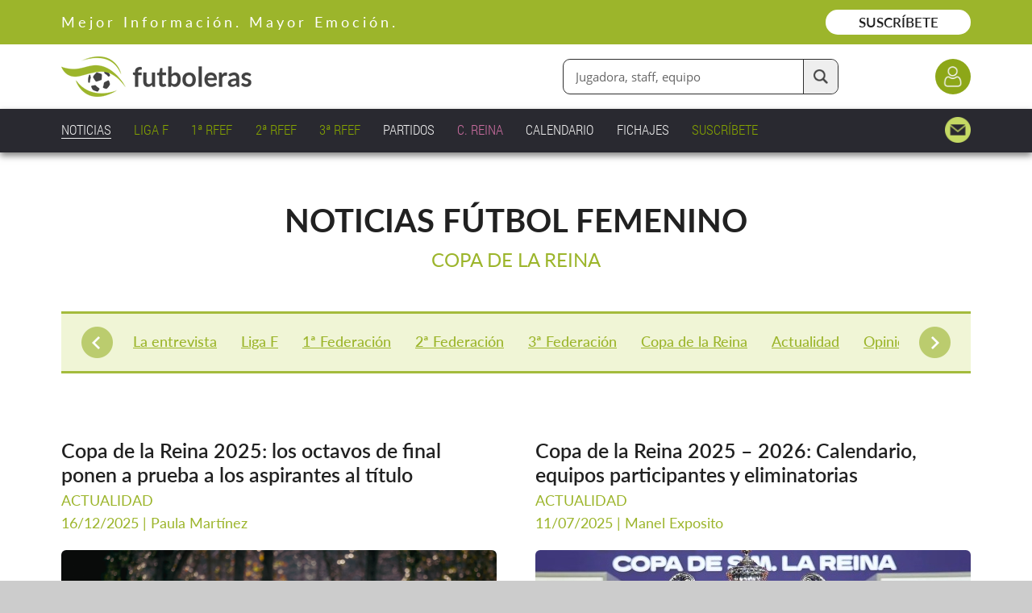

--- FILE ---
content_type: text/html;charset=UTF-8
request_url: https://www.futboleras.es/noticias-futbol-femenino.html?cf=copa-de-la-reina
body_size: 12376
content:
<!doctype html><html lang='es'><head><title>Noticias - Futboleras</title><meta http-equiv='Content-Type' content='text/html; charset=UTF-8'/><meta name='viewport' content='width=device-width'/><meta name='Description' content='Noticias, reportajes y entrevistas de fútbol femenino.'/><meta name='Keywords' content='Futboleras'/><meta name='Robots' content='index, follow'/><meta name='Vary' content='User-Agent'/><meta name='format-detection' content='telephone=no'/><meta property='og:title' content='Noticias - Futboleras'><meta property='og:description' content='Noticias, reportajes y entrevistas de fútbol femenino.'><meta property='og:type' content='website'><meta property='og:image' content='https://www.futboleras.es/images/shareLogo.jpg'><meta property='og:url' content='https://www.futboleras.es/noticias-futbol-femenino.html?cf=copa-de-la-reina'><meta name='google-site-verification' content='qtsqHSDj0-WYi5su_uQMFti6bUbAPbKhpzoHy861oFI'/><script data-ad-client='ca-pub-8157768124987212' async src='https://pagead2.googlesyndication.com/pagead/js/adsbygoogle.js'></script><script async src='https://ssm.codes/smart-tag/futbolerases.js'></script><link rel='canonical' href='/noticias-futbol-femenino.html'/><link rel='SHORTCUT ICON' href='/favicon.ico'/><script type='text/javascript' src='/js/utils.js' async></script><script type='text/javascript' src='/js/imageLoader.js' async></script><style type='text/css'>#headingExternalWrapper { position: fixed; width: 100%; left: 0.0rem; top: 0.0rem; font-size: 0px; text-align: center; z-index: 1002 }#headingWrapper { position: relative; display: inline-block; overflow: hidden; width: 100%; min-width: 980px; max-width: 1600px; padding-bottom: 15px }#pageWrapper { position: relative; display: inline-block; width: 100%; min-width: 980px; max-width: 1600px }.contentExternalWrapper { position: relative; float: left; clear: left; width: 100%; min-width: 980px }.contentWrapper { position: relative; display: inline-block; width: 100%; min-width: 980px; max-width: 1200px; margin: 0px auto; font-size: 16px; text-align: left }.hiddenWrapper { position: relative; float: left; width: 0px; height: 0px }.returnLink { position: relative; float: right; margin-right: 3%; margin-top: 5.0rem; font: normal 1.8rem openSansSemiBold; color: #9CB52B }#pagerWrapper { position: relative; float: left; width: 100%; margin-top: 6.0rem; text-align: center }.pagerPreviousNext { position: relative; display: inline-block; width: 11.0rem; font: normal 1.7rem openSansSemiBold; color: #212121; text-decoration: none }.pagerPreviousNext:hover { position: relative; display: inline-block; width: 11.0rem; font: normal 1.7rem openSansSemiBold; color: #212121; text-decoration: underline }.pagerNumberNormal { position: relative; display: inline-block; width: 2.5rem; margin-left: 0.4rem; margin-right: 0.4rem; font: normal 1.7rem openSansRegular; color: #212121; text-decoration: none; text-align: center }.pagerNumberNormal:hover { position: relative; display: inline-block; width: 2.5rem; margin-left: 0.4rem; margin-right: 0.4rem; font: normal 1.7rem openSansRegular; color: #212121; text-decoration: underline; text-align: center }.pagerNumberSelected { position: relative; display: inline-block; width: 2.5rem; margin-left: 0.4rem; margin-right: 0.4rem; font: normal 1.7rem openSansSemiBold; color: #ACC343; text-align: center }.panelWithCloseHeaderText { position: relative; float: left; width: calc(100% - 6.0rem); padding-top: 1px }.panelWithCloseIcon { position: relative; float: left; width: 3.0rem; height: 3.0rem; margin-left: 3.0rem; background: url(/images/view/closeIcon.png) no-repeat center center; cursor: pointer }#websitePreheaderWrapper { position: relative; float: left; width: 100% }#websitePreheaderText { position: relative; float: left; width: calc(90% - 18.0rem); margin-left: 3%; margin-top: 1.6rem; font: normal 1.8rem latoRegular; color: #FFFFFF; letter-spacing: 4px }#websitePreheaderLink { position: relative; float: right; width: 18.0rem; margin-right: 3%; margin-top: 1.2rem; padding-top: 0.5rem; padding-bottom: 0.5rem; font: normal 1.7rem latoSemiBold; color: #212121; text-decoration: none; text-align: center; background: #FFFFFF; border-radius: 3.0rem; -webkit-transition: all 0.3s 0.0s ease; transition: all 0.3s 0.0s ease }#websitePreheaderLink:hover { background: #EEEEEE }#websiteHeaderWrapper { position: relative; float: left; width: 94%; margin-left: 3% }#websiteHeaderLogo { position: relative; float: left; width: 23.6rem; margin-top: 1.5rem }#websiteHeaderLogo img { position: relative; float: left; width: 100% }#websiteHeaderDataWrapper { position: relative; float: left; width: calc(97% - 23.6rem); margin-left: 3%; margin-top: 1.8rem }#websiteHeaderLoginButton { position: relative; float: right; clear: right; width: 4.4rem; height: 4.4rem; margin-left: 12.0rem; margin-top: 0.0rem; background-color: #8DA718; background-image: url(/images/website/headerLoginIcon.png); background-repeat: no-repeat; background-position: center center; background-size: 2.6rem auto; border-radius: 2.2rem; -webkit-transition: all 0.3s 0.0s ease; transition: all 0.3s 0.0s ease }#websiteHeaderLoginButton:hover { background-color: #768C14 }#websiteHeaderFinderWrapper { position: relative; float: right; margin-top: 0.0rem }#websiteHeaderFinderFormWrapper { position: relative; float: left; width: 100% }#websiteHeaderFinderInput { position: relative; float: left; width: calc(34.0rem - 5.7rem - 1.5rem); height: 4.2rem; padding: 0.0rem 5.7rem 0.0rem 1.5rem; font: normal 1.5rem openSansRegular; color: #666666; border-radius: 9px; border: solid 1px #2F2F2F }#websiteHeaderFinderButton { position: absolute; width: 4.2rem; height: 4.2rem; right: 1px; top: 1px; background: #EEEEEE url(/images/website/finderFormTextIcon.png) no-repeat center center; background-size: 1.8rem auto; border-radius: 0px 9px 9px 0px; border-style: solid; border-width: 0px 0px 0px 1px; border-color: #2F2F2F; cursor: pointer; -webkit-transition: all 0.3s 0.0s ease; transition: all 0.3s 0.0s ease }#websiteHeaderFinderButton:hover { background-color: #DDDDDD }#websiteMenuWrapper { position: relative; float: left; width: 94%; margin-left: 3%; margin-top: 1.0rem }.websiteMenuItemNormal { position: relative; float: left; margin-right: 2.5%; padding: 0.4rem 0% 0.4rem 0%; font: normal 1.7rem robotoCondensedLight; color: #EEEEEE; text-decoration: none }.websiteMenuItemNormal span { position: absolute; width: 0%; height: 1px; left: 50%; bottom: 4px; background: #EEEEEE; -webkit-transition: all 0.2s 0.0s ease; transition: all 0.2s 0.0s ease }.websiteMenuItemNormal:hover { position: relative; float: left; margin-right: 2.5%; padding: 0.4rem 0% 0.4rem 0%; font: normal 1.7rem robotoCondensedLight; color: #EEEEEE; text-decoration: none }.websiteMenuItemNormal:hover span { position: absolute; width: 100%; height: 1px; left: 0%; bottom: 4px; background: #EEEEEE; -webkit-transition: all 0.2s 0.0s ease; transition: all 0.2s 0.0s ease }.websiteMenuItemSelected { position: relative; float: left; margin-right: 2.5%; padding: 0.4rem 0% 0.4rem 0%; font: normal 1.7rem robotoCondensedLight; color: #EEEEEE; text-decoration: none }.websiteMenuItemSelected span { position: absolute; width: 100%; height: 1px; left: 0%; bottom: 4px; background: #EEEEEE }.websiteMenuHighlightedItemNormal { position: relative; float: left; margin-right: 2.5%; padding: 0.4rem 0% 0.4rem 0%; font: normal 1.7rem robotoCondensedLight; color: #84A200; text-decoration: none }.websiteMenuHighlightedItemNormal span { position: absolute; width: 0%; height: 1px; left: 50%; bottom: 4px; background: #84A200; -webkit-transition: all 0.2s 0.0s ease; transition: all 0.2s 0.0s ease }.websiteMenuHighlightedItemNormal:hover { position: relative; float: left; margin-right: 2.5%; padding: 0.4rem 0% 0.4rem 0%; font: normal 1.7rem robotoCondensedLight; color: #84A200; text-decoration: none }.websiteMenuHighlightedItemNormal:hover span { position: absolute; width: 100%; height: 1px; left: 0%; bottom: 4px; background: #84A200; -webkit-transition: all 0.2s 0.0s ease; transition: all 0.2s 0.0s ease }.websiteMenuHighlightedItemSelected { position: relative; float: left; margin-right: 2.5%; padding: 0.4rem 0% 0.4rem 0%; font: normal 1.7rem robotoCondensedLight; color: #84A200; text-decoration: none }.websiteMenuHighlightedItemSelected span { position: absolute; width: 100%; height: 1px; left: 0%; bottom: 4px; background: #84A200 }.websiteMenuHighlighted2ItemNormal { position: relative; float: left; margin-right: 2.5%; padding: 0.4rem 0% 0.4rem 0%; font: normal 1.7rem robotoCondensedLight; color: #C86C9E; text-decoration: none }.websiteMenuHighlighted2ItemNormal span { position: absolute; width: 0%; height: 1px; left: 50%; bottom: 4px; background: #C86C9E; -webkit-transition: all 0.2s 0.0s ease; transition: all 0.2s 0.0s ease }.websiteMenuHighlighted2ItemNormal:hover { position: relative; float: left; margin-right: 2.5%; padding: 0.4rem 0% 0.4rem 0%; font: normal 1.7rem robotoCondensedLight; color: #C86C9E; text-decoration: none }.websiteMenuHighlighted2ItemNormal:hover span { position: absolute; width: 100%; height: 1px; left: 0%; bottom: 4px; background: #C86C9E; -webkit-transition: all 0.2s 0.0s ease; transition: all 0.2s 0.0s ease }.websiteMenuHighlighted2ItemSelected { position: relative; float: left; margin-right: 2.5%; padding: 0.4rem 0% 0.4rem 0%; font: normal 1.7rem robotoCondensedLight; color: #C86C9E; text-decoration: none }.websiteMenuHighlighted2ItemSelected span { position: absolute; width: 100%; height: 1px; left: 0%; bottom: 4px; background: #C86C9E }.websiteMenuContactItemNormal { position: relative; float: right; width: 3.2rem; height: 3.2rem; background: url(/images/website/mainMenuContactIcon.png) no-repeat right center; background-size: auto 100% }.websiteMenuContactItemSelected { position: relative; float: right; width: 3.2rem; height: 3.2rem; background: url(/images/website/mainMenuContactIcon.png) no-repeat right center; background-size: auto 100% }:root{--filtersLinkFontSize: 1.9rem;--filtersLinkMarginLeft: 3.5rem;}@media only screen and (min-width: 1201px) and (max-width: 1500px){:root{--filtersLinkFontSize: 1.8rem;--filtersLinkMarginLeft: 3.0rem;}}@media only screen and (min-width: 981px) and (max-width: 1200px){:root{--filtersLinkFontSize: 1.65rem;--filtersLinkMarginLeft: 2.0rem;}}@media only screen and (max-width: 980px){:root{--filtersLinkFontSize: 1.38rem;--filtersLinkMarginLeft: 1.6rem;}}#articlesHeadingTitle { position: relative; float: left; width: 94%; margin-left: 3%; margin-top: 6.0rem; margin-bottom: 0.0rem; font: normal 4.0rem latoBold; color: #212121; text-align: center }#articlesHeadingSubtitle { position: relative; float: left; width: 94%; margin-left: 3%; margin-top: 1.0rem; margin-bottom: 0.0rem; font: normal 2.4rem latoRegular; color: #9CB52B; text-align: center }#articlesFiltersExternalWrapper { position: relative; float: left; width: 94%; margin-left: 3%; margin-top: 5.0rem; padding-top: 1.6rem; padding-bottom: 1.6rem; background: #F0F5D6; border-style: solid; border-width: 3px 0px 3px 0px; border-color: #A4BB3C }.articlesFiltersButton { position: relative; float: left; width: 3.9rem; height: 3.9rem; margin-left: 2.5rem; background-repeat: no-repeat; background-position: center center; cursor: pointer }#articlesFiltersInternalWrapper { position: relative; float: left; overflow: hidden; width: calc(100% - 17.8rem); margin-left: 2.5rem }#articlesFiltersWrapper { position: relative; float: left; display: flex; flex-flow: row nowrap; justify-content: flex-start; align-items: center; -webkit-transition: all 0.3s 0.0s ease; transition: all 0.3s 0.0s ease }.articlesFiltersLink { position: relative; float: left; height: 3.2rem; padding-top: 0.7rem; font: normal var(--filtersLinkFontSize) latoMedium; color: #9CB52B; white-space: nowrap }#articlesItemsWrapper { position: relative; float: left; width: 100%; margin-top: 2.0rem }.articlesItemWrapper { position: relative; float: left; width: 45%; margin-top: 6.0rem }.articlesItemTitle { position: relative; float: left; display: table; width: 100%; min-height: 6.0rem; text-decoration: none }.articlesItemTitle h2 { position: relative; display: table-cell; margin-top: 0.0rem; margin-bottom: 0.0rem; font: normal 2.5rem latoSemiBold; color: #212121; text-decoration: none; vertical-align: top }.articlesItemSubtitle { position: relative; float: left; width: 100%; margin-top: 0.6rem; font: normal 1.8rem LatoRegular; color: #9CB52B }.articlesItemPublication { position: relative; float: left; width: 100%; margin-top: 0.6rem; font: normal 1.8rem LatoRegular; color: #9CB52B }.articlesItemImage { position: relative; float: left; overflow: hidden; width: 100%; margin-top: 2.3rem; border-radius: 6px }.articlesItemImage img { position: relative; float: left; width: 100% }.articlesItemImage span { position: absolute; width: 15.2rem; height: 15.2rem; left: 0.0rem; top: 0.0rem; background: url(/images/website/reportageIcon.png) no-repeat left top; background-size: 15.2rem 15.2rem }.articlesItemPhotographer { position: relative; float: left; min-height: 2.0rem; margin-top: 1.0rem; padding-left: 3.3rem; font: italic 1.6rem latoLight; color: #212121; background: url(/images/website/photographerIcon.png) no-repeat left center }.articlesItemSummary { position: relative; float: left; clear: both; width: 100%; margin-top: 2.2rem; font: normal 1.8rem latoLight; color: #212121; line-height: 150% }.articlesItemSummary a { font: normal 1.8rem latoRegular; color: #212121; text-decoration: underline }#infographicsItemsWrapper { position: relative; float: left; display: grid; width: 94%; margin-left: 3%; margin-top: 6.0rem; grid-template-columns: calc(33.333% - 2.4%) calc(33.333% - 2.4%) calc(33.333% - 2.4%); grid-column-gap: 3.6%; grid-row-gap: 4.0rem }.infographicsItemWrapper { position: relative; float: left; width: calc(100% - 10px); padding-bottom: 2.8rem; text-decoration: none; background: #9CB52B; border: solid 5px #FFFFFF; border-radius: 5px; box-shadow: 0px 3px 6px rgba(0, 0, 0, 0.15) }.infographicsItemImage { position: relative; float: left; width: 100%; overflow: hidden }.infographicsItemImage img { position: relative; float: left; width: 100%; -webkit-transform: scale(1.00, 1.00); -webkit-transform-origin: 50% 50%; transform: scale(1.00, 1.00); transform-origin: 50% 50%; -webkit-transition: transform 0.3s 0s ease; transition: transform 0.3s 0s ease }.infographicsItemWrapper:hover .infographicsItemImage img { -webkit-transform: scale(1.10, 1.10); -webkit-transform-origin: 50% 50%; transform: scale(1.10, 1.10); transform-origin: 50% 50%; -webkit-transition: transform 0.5s 0s ease; transition: transform 0.5s 0s ease }.infographicsItemImageGlass { position: absolute; left: 0%; top: 0.0rem; width: 100%; height: 100%; background: url(/images/website/gameGlass.png) repeat-x center bottom }.infographicsItemName1 { position: relative; float: left; width: 90%; margin-left: 5%; margin-top: 1.0rem; font: normal 2.2rem latoSemiBold; color: #FFFFFF; line-height: 135%; text-align: center }.infographicsItemName2 { position: relative; float: left; width: 90%; margin-left: 5%; margin-top: 1.0rem; font: normal 2.0rem latoSemiBold; color: #FFFFFF; line-height: 135%; text-align: center }#infographicsItemsAllLink { position: relative; float: left; width: 32.0rem; margin-left: calc(50% - 16.0rem); margin-top: 5.0rem; font: normal 1.8rem latoRegular; color: #9CB52B; line-height: 135%; text-align: center }#articlesAuxLogo { position: relative; float: left; width: 25.4rem; margin-left: calc(50% - 12.7rem); margin-top: 2.0rem }#articlesAuxTitle { position: relative; float: left; width: 94%; margin-left: 3%; margin-top: 8.0rem; margin-bottom: 0.0rem; font: normal 2.6rem latoBold; color: #212121; text-align: center }#prefooterTitle { position: relative; float: left; width: 94%; margin-left: 3%; margin-top: 11.5rem; font: normal 4.4rem latoBold; color: #212121; line-height: 120%; text-align: center }#prefooterItemsWrapper { position: relative; float: left; display: grid; width: 80%; margin-left: 10%; margin-top: 9.5rem; grid-template-columns: calc(25% - 4.5%) calc(25% - 4.5%) calc(25% - 4.5%) calc(25% - 4.5%); grid-column-gap: 6.0%; grid-row-gap: 0.0rem }.prefooterItemWrapper { position: relative; float: left; width: 100% }.prefooterItemIcon { position: relative; float: left; width: 9.0rem; margin-left: calc(50% - 4.5rem) }.prefooterItemLabel { position: relative; float: left; width: 90%; margin-left: 5%; margin-top: 3.0rem; font: normal 2.0rem latoSemiBold; color: #212121; line-height: 135%; text-decoration: none; text-align: center }#prefooterMoreInfoLink { position: relative; float: left; width: 34.0rem; margin-left: calc(50% - 17.0rem); margin-top: 9.5rem; padding-top: 1.8rem; padding-bottom: 1.8rem; font: normal 2.0rem openSansSemiBold; color: #8DA718; text-decoration: none; text-align: center; background: #FFFFFF; border-radius: 3.0rem; box-shadow: 0px 3px 6px rgba(0, 0, 0, 0.15); -webkit-transition: all 0.3s 0.0s ease; transition: all 0.3s 0.0s ease }#prefooterMoreInfoLink:hover { background: #FAFFE5 }#subfooterSocialWrapper { position: relative; float: left; width: 100%; margin-top: 3.0rem; font-size: 0px; text-align: center }.subfooterSocialLink { position: relative; display: inline-block; width: 6.0rem; height: 6.0rem; margin-left: 1.0rem; margin-right: 1.0rem; background-repeat: no-repeat; background-position: center center; -webkit-transform: translate(0px, 0px); transform: translate(0px, 0px); -webkit-transition: all 0.2s 0.0s ease; transition: all 0.2s 0.0s ease }.subfooterSocialLink img { position: relative; float: left; width: 100% }.subfooterSocialLink:hover { position: relative; display: inline-block; width: 6.0rem; height: 6.0rem; margin-left: 1.0rem; margin-right: 1.0rem; background-repeat: no-repeat; background-position: center center; -webkit-transform: translate(0px, -5px); transform: translate(0px, -5px); -webkit-transition: all 0.2s 0.0s ease; transition: all 0.2s 0.0s ease }.subfooterSocialLink:hover img { position: relative; float: left; width: 100% }.subfooterGroupWrapper { position: relative; float: left; margin-top: 6.5rem }.subfooterGroupTitle { position: relative; float: left; width: 100%; margin-bottom: 0.8rem; font: normal 2.4rem latoSemiBold; color: #8DA718 }.subfooterGroupText { position: relative; float: left; width: 100%; font: normal 1.8rem latoLight; color: #FFFFFF; line-height: 150% }.subfooterGroupText a { font: normal 1.8rem latoLight; color: #FFFFFF; text-decoration: none }.subfooterGroupText a:hover { text-decoration: underline }.subfooterGroupLink { position: relative; float: left; clear: left; margin-bottom: 0.3rem; font: normal 1.8rem latoLight; color: #FFFFFF; line-height: 150%; text-decoration: none }.subfooterGroupLink:hover { text-decoration: underline }#floatingIconsExternalWrapper { position: fixed; width: 100%; min-width: 980px; left: 0.0rem; z-index: 1002; -webkit-transition: all 0.3s 0.0s ease; transition: all 0.3s 0.0s ease }#floatingIconsWrapper { position: relative; display: inline-block; width: 100%; min-width: 980px; max-width: 1600px; margin: 0px auto; font-size: 16px; text-align: left }#floatingGoUpButton { position: relative; float: right; width: calc(5.0rem - 6px); height: calc(5.0rem - 6px); margin-right: 3%; background: #9CB52B url(/images/website/goUpIcon2.png) no-repeat center 48%; background-size: 2.2rem auto; border: solid 3px #FFFFFF; border-radius: 2.5rem; cursor: pointer; -webkit-transition: background 0.3s 0.0s ease; transition: background 0.3s 0.0s ease }#floatingGoUpButton:hover { background-color: #869C25 }#floatingClubButton { position: relative; float: right; width: calc(24.0rem - 8px); height: calc(4.8rem - 8px); margin-right: 1.5rem; padding-top: 1.2rem; font: italic 2.0rem latoSemiBold; color: #FFFFFF; text-align: center; background: #9CB52B; border: solid 4px #FFFFFF; border-radius: 3.0rem; cursor: pointer; -webkit-transition: background 0.3s 0.0s ease; transition: background 0.3s 0.0s ease }#floatingClubButton:hover { background-color: #869C25 }@font-face {font-family: 'openSansLight'; font-display: swap; src: url(/fonts/openSans.light.eot)}@font-face {font-family: 'openSansLight'; font-display: swap; src: url(/fonts/openSans.light.ttf)}@font-face {font-family: 'openSansRegular'; font-display: swap; src: url(/fonts/openSans.regular.eot)}@font-face {font-family: 'openSansRegular'; font-display: swap; src: url(/fonts/openSans.regular.ttf)}@font-face {font-family: 'openSansSemiBold'; font-display: swap; src: url(/fonts/openSans.semiBold.eot)}@font-face {font-family: 'openSansSemiBold'; font-display: swap; src: url(/fonts/openSans.semiBold.ttf)}@font-face {font-family: 'robotoLight'; font-display: swap; src: url(/fonts/roboto.light.eot)}@font-face {font-family: 'robotoLight'; font-display: swap; src: url(/fonts/roboto.light.ttf)}@font-face {font-family: 'robotoRegular'; font-display: swap; src: url(/fonts/roboto.regular.eot)}@font-face {font-family: 'robotoRegular'; font-display: swap; src: url(/fonts/roboto.regular.ttf)}@font-face {font-family: 'robotoMedium'; font-display: swap; src: url(/fonts/roboto.medium.eot)}@font-face {font-family: 'robotoMedium'; font-display: swap; src: url(/fonts/roboto.medium.ttf)}@font-face {font-family: 'robotoCondensedLight'; font-display: swap; src: url(/fonts/robotoCondensed.light.eot)}@font-face {font-family: 'robotoCondensedLight'; font-display: swap; src: url(/fonts/robotoCondensed.light.ttf)}@font-face {font-family: 'robotoCondensedRegular'; font-display: swap; src: url(/fonts/robotoCondensed.regular.eot)}@font-face {font-family: 'robotoCondensedRegular'; font-display: swap; src: url(/fonts/robotoCondensed.regular.ttf)}@font-face {font-family: 'robotoCondensedBold'; font-display: swap; src: url(/fonts/robotoCondensed.bold.eot)}@font-face {font-family: 'robotoCondensedBold'; font-display: swap; src: url(/fonts/robotoCondensed.bold.ttf)}@font-face {font-family: 'latoLight'; font-display: swap; src: url(/fonts/lato.light.eot)}@font-face {font-family: 'latoLight'; font-display: swap; src: url(/fonts/lato.light.ttf)}@font-face {font-family: 'latoRegular'; font-display: swap; src: url(/fonts/lato.regular.eot)}@font-face {font-family: 'latoRegular'; font-display: swap; src: url(/fonts/lato.regular.ttf)}@font-face {font-family: 'latoMedium'; font-display: swap; src: url(/fonts/lato.medium.eot)}@font-face {font-family: 'latoMedium'; font-display: swap; src: url(/fonts/lato.medium.ttf)}@font-face {font-family: 'latoSemiBold'; font-display: swap; src: url(/fonts/lato.semiBold.eot)}@font-face {font-family: 'latoSemiBold'; font-display: swap; src: url(/fonts/lato.semiBold.ttf)}@font-face {font-family: 'latoBold'; font-display: swap; src: url(/fonts/lato.bold.eot)}@font-face {font-family: 'latoBold'; font-display: swap; src: url(/fonts/lato.bold.ttf)}*:focus { outline: none }p { margin: 0 }blockquote { margin-top: 0; margin-bottom: 0 }select::-ms-expand { display: none }a img { border: 0px }@keyframes shakeKeyframes { 10%, 90% { transform: translate(-1px, 0px) } 20%, 80% { transform: translate(2px, 0px) } 30%, 50%, 70% { transform: translate(-4px, 0px) } 40%, 60% { transform: translate(4px, 0px) } }.buttonShake { position: relative; float: left; min-height: 4.9rem; font: normal 1.8rem robotoMedium; color: #FFFFFF; background: #768C14; border-radius: 2.8rem; border: solid 0px #FFFFFF; cursor: pointer; box-shadow: 0px 3px 6px #C4C7C8; -webkit-transition: background 0.3s 0.0s ease; transition: background 0.3s 0.0s ease; -webkit-transform: translate(0px, 0px); transform: translate(0px, 0px); -webkit-animation: shakeKeyframes 0.7s cubic-bezier(0.36,0.07,0.19,0.97) both; animation: shakeKeyframes 0.7s cubic-bezier(0.36,0.07,0.19,0.97) both }html { font-size: 10px }body { margin: 0px; font-size: 0px; text-align: center; background: #CCCCCC }.window-messageWindow-off {position: fixed; width: 100%; height: 100%; left: 0px; top: 0px; background: rgba(255, 255, 255, 0.0); -webkit-transition: background 0.2s 0.0s ease; transition: background 0.2s 0.0s ease}.window-messageWindow-on {position: fixed; width: 100%; height: 100%; left: 0px; top: 0px; background: rgba(255, 255, 255, 0.8); -webkit-transition: background 0.2s 0.0s ease; transition: background 0.2s 0.0s ease}.table-container-messageWindow {position: absolute; width: 100%; height: calc(100% - 30px); left: 0px; top: 0px; margin-bottom: 15px}.cell-container-messageWindow {position: relative; display: table-cell; text-align: center; vertical-align: middle; font-size: 0px}.wrapper-messageWindow-off {position: relative; display: inline-block; text-align: left; vertical-align: top; font-size: 0px; opacity: 0.0; -webkit-transform: translate(0px, 20px); transform: translate(0px, 20px); -webkit-transition: opacity 0.2s 0.0s ease, transform 0.2s 0.0s ease; transition: opacity 0.2s 0.0s ease, transform 0.2s 0.0s ease}.wrapper-messageWindow-on {position: relative; display: inline-block; text-align: left; vertical-align: top; font-size: 0px; opacity: 1.0; -webkit-transform: translate(0px, 0px); transform: translate(0px, 0px); -webkit-transition: opacity 0.2s 0.0s ease, transform 0.2s 0.0s cubic-bezier(.17,.67,.55,1.44); transition: opacity 0.2s 0.0s ease, transform 0.2s 0.0s cubic-bezier(.17,.67,.55,1.44)}.container-panel {position: relative; float: left; background: #FFFFFF; border: solid 1px #C1C3B9}.header-container-panel {position: relative; float: left; display: table; width: calc(100% - 6.0rem); height: 5.5rem; padding: 0.0rem 3.0rem 0.0rem 3.0rem; background: #212121}.header-panel {position: relative; display: table-cell; height: 5.5rem; font: normal 2.0rem robotoCondensedRegular; color: #FFFFFF; vertical-align: middle}.body-panel {position: relative; float: left; width: 100%; padding-bottom: 3.0rem}.labelText {position: relative; float: left; font: normal 1.7rem robotoCondensedLight; color: #212121}.labelText h2 {margin-top: 0.0rem; margin-bottom: 1.2rem; font: normal 2.2rem robotoCondensedBold; color: #212121}.labelText b {font-weight: normal; font-family: robotoCondensedBold}.labelText u {color: #EE2121; text-decoration: none}.labelText a {font: normal 1.7rem robotoCondensedRegular; color: #9CB52B; text-decoration: underline}.button {position: relative; float: left; min-height: 4.9rem; padding: 0.0rem; font: normal 1.8rem robotoMedium; color: #FFFFFF; background: #8DA718; border: solid 0px #FFFFFF; border-radius: 2.8rem; cursor: pointer; box-shadow: 0px 3px 6px #C4C7C8; -webkit-transition: background 0.3s 0.0s ease; transition: background 0.3s 0.0s ease}.button:hover {position: relative; float: left; min-height: 4.9rem; padding: 0.0rem; font: normal 1.8rem robotoMedium; color: #FFFFFF; background: #768C14; border: solid 0px #FFFFFF; border-radius: 2.8rem; cursor: pointer; box-shadow: 0px 3px 6px #C4C7C8; -webkit-transition: background 0.3s 0.0s ease; transition: background 0.3s 0.0s ease}.button:active {position: relative; float: left; min-height: 4.9rem; padding: 0.0rem; font: normal 1.8rem robotoMedium; color: #FFFFFF; background: #768C14; border: solid 0px #FFFFFF; border-radius: 2.8rem; cursor: pointer; box-shadow: 0px 3px 6px #C4C7C8; -webkit-transition: background 0.3s 0.0s ease; transition: background 0.3s 0.0s ease}.button:disabled {position: relative; float: left; min-height: 4.9rem; padding: 0.0rem; font: normal 1.8rem robotoMedium; color: #FFFFFF; background: #CCCCCC; border: solid 0px #FFFFFF; border-radius: 2.8rem; cursor: pointer; box-shadow: 0px 3px 6px #C4C7C8; -webkit-transition: background 0.3s 0.0s ease; transition: background 0.3s 0.0s ease}</style><script type='text/javascript'>function elem(i){return document.getElementById(i);}function gkey(e){if (!e){return event.keyCode;}else{return e.which;}}function gctrl(e){if (!e){return (event.ctrlKey && !event.altKey);}else{return e.ctrlKey && !e.altKey;}}function pkey(e){if (!e){event.returnValue=false;}return false;}function __$isNavigator$(nav){if (navigator.userAgent.indexOf(nav)>=0){return true;}return false;}function isNavigatorIE(){return __$isNavigator$('MSIE');}function isNavigatorIE11(){return __$isNavigator$('Trident');}function isNavigatorFF(){return __$isNavigator$('Firefox');}function isNavigatorCR(){return __$isNavigator$('Chrome');}function isNavigatorOP(){return __$isNavigator$('Opera');}var onLoadFunctions = new Array();function addOnLoadFunction(lf){onLoadFunctions[onLoadFunctions.length]=lf;}function doPageOnLoad(){var i;for (i = 0; i < onLoadFunctions.length; i++){eval(onLoadFunctions[i]);}window.onscroll = onPageScroll;onPageScroll();}var onScrollFunctions = new Array();function addScrollFunction(onScrollFunction){addOnScrollFunction(onScrollFunction);}function addOnScrollFunction(onScrollFunction){onScrollFunctions[onScrollFunctions.length] = onScrollFunction;}function onPageScroll(){var i;for (i = 0; i < onScrollFunctions.length; i++){eval(onScrollFunctions[i]);}}var onResizeFunctions = new Array();function addOnResizeFunction(rf){onResizeFunctions[onResizeFunctions.length]=rf;}var __$onResizeTimeout=null;function doPageOnResize(){if (__$onResizeTimeout!=null){clearTimeout(__$onResizeTimeout);}__$onResizeTimeout=setTimeout(function() { endOnResize(); }, 200);}function endOnResize(){var i;for (i = 0; i < onResizeFunctions.length; i++){eval(onResizeFunctions[i]);}}var __$requests$=new Array();function Request(u,f,m,s){var o=this;o.u=u;if (u.match('^/')!='/'){o.u='/'+u;}o.p=null;var i=o.u.indexOf('?');if (i>=0){o.p=o.u.substring(i+1);o.u=o.u.substring(0,i);}o.f=f;o.m=m;o.s=s;o.t=null;}function __$addParameter$(n,v){var i;if ((n!=null) && (v!=null)){var o=this;if (o.p==null){o.p='';}else{o.p+='&';}o.p+=n+'='+encodeURIComponent(''+v);}}function __$addListParameter$(n,v){if ((n!=null) && (v!=null)){var vx='';for (i=0;i<v.length;i++){vx+=v[i]+'_:_';}this.addParameter(n, vx);}}function __$getCompleteUrl$(){var o=this;var cu=o.u;if (o.p!=null){cu+='?'+o.p;}return cu;}function __$send$(){var o=this;var r=null;if (window.XMLHttpRequest){r=new XMLHttpRequest();}else if (window.ActiveXObject){r=new ActiveXObject('Microsoft.XMLHTTP');}if (r!=null){var ux=o.u;var px=o.p;var mx='POST';if ((o.m!=null) && (o.m.toUpperCase()=='GET')){mx='GET';if (px!=null){ux+='?'+px;}px=null;}var sx=true;if ((o.s!=null) && (o.s==false)){sx=false;}r.open(mx,ux,sx);r.setRequestHeader('Content-Type','application/x-www-form-urlencoded;charset=UTF-8');r.onreadystatechange=function() {if (r.readyState==4){o.t=r.responseText;var p=-1;for (n=0;n<__$requests$.length;n++){if (__$requests$[n]==null){p=n;break;}}if (p<0){p=__$requests$.length;}__$requests$[p]=o;if ((navigator.appName.indexOf('Opera')>=0) && (o.f!=null)){o.f.setTimeout(function(){__$processResponse$(p)},0);}else{setTimeout(function(){__$processResponse$(p)},0);}}};r.send(px);}else{alert('Your browser does not support XMLHTTP requests');}}function __$processResponse$(p){var f=__$requests$[p].f;var t=__$requests$[p].t;__$requests$[p]=null;if (f!=null){f.document.open('text/html','replace');f.document.write(t);f.document.close();}else{document.open('text/html','replace');document.write(t);document.close();}}Request.prototype.addParameter=__$addParameter$;Request.prototype.addListParameter=__$addListParameter$;Request.prototype.getCompleteUrl=__$getCompleteUrl$;Request.prototype.send=__$send$;function isValidEmail(eml){var emlRgx = /[-0-9a-zA-ZñÑ_!#$%&'*+/=?^`{|}~.]+@([-0-9a-zA-ZñÑ]+[.])+[a-zA-ZñÑ]{2,5}/;var isValid = true;if (eml.search(emlRgx) == -1){isValid = false;}return isValid;}function isValidIdentification(identification){var identification1Rgx = /^[0-9a-zA-Z]+$/;var identification2Rgx = /[0-9]+/;var identification3Rgx = /[a-zA-Z]+/;var isValid = true;if ((identification.search(identification1Rgx) == -1) || (identification.search(identification2Rgx) == -1) || (identification.search(identification3Rgx) == -1)){isValid = false;}return isValid;}function isValidColor(col){var colRgx = /^#[0-9a-fA-F]{6}$/;var isValid = true;if (col.search(colRgx) == -1){isValid = false;}return isValid;}function serializeDate(dat){var serializedDate = dat.getFullYear() + fillStringLeft('' + (dat.getMonth() + 1), 2, '0') + fillStringLeft('' + dat.getDate(), 2, '0');return serializedDate;}var informationMessageFunction = new Array();function showInformationMessage(t){changeInformationMessageText(t);showInformationMessageWindow();}function onClickInformationMessageCloseButton(){hideInformationMessageWindow();if (informationMessageFunction != null){eval(informationMessageFunction);informationMessageFunction = null;}}function showInformationMessageWindow(){if (elem('__$windowInformationMessageWindow$').style.display == 'none'){elem('__$windowInformationMessageWindow$').style.display='inline';var t=window.pageYOffset || document.documentElement['scrollTop'] || document.body.scrollTop;elem('__$containerInformationMessageWindow$').style.top=(t+15)+'px';elem('__$containerInformationMessageWindow$').style.display='table';doPageOnResize();setTimeout(function() { __$endShowInformationMessageWindow$(); }, 10);}}function __$endShowInformationMessageWindow$(){elem('__$windowInformationMessageWindow$').className='window-messageWindow-on';elem('__$wrapperInformationMessageWindow$').className='wrapper-messageWindow-on';}function hideInformationMessageWindow(){__$hideInformationMessageWindow$();}function __$hideInformationMessageWindow$(){if (elem('__$windowInformationMessageWindow$').style.display == 'inline'){elem('__$wrapperInformationMessageWindow$').className='wrapper-messageWindow-off';elem('__$windowInformationMessageWindow$').className='window-messageWindow-off';setTimeout(function() { __$endHideInformationMessageWindow$(); }, 300);}}function __$endHideInformationMessageWindow$(){elem('__$containerInformationMessageWindow$').style.display='none';elem('__$windowInformationMessageWindow$').style.display='none';}function changeInformationMessageText(c){elem('informationMessageText').innerHTML=c;}</script></head><body onload='doPageOnLoad()' onresize='doPageOnResize()'><!-- Google tag (gtag.js) --><script async src="https://www.googletagmanager.com/gtag/js?id=G-RSYX95FEDN"></script> <script> window.dataLayer = window.dataLayer || []; function gtag(){dataLayer.push(arguments);} gtag('js', new Date()); gtag('config', 'G-RSYX95FEDN'); </script><script> (function(h,o,t,j,a,r){ h.hj=h.hj||function(){(h.hj.q=h.hj.q||[]).push(arguments)}; h._hjSettings={hjid:2920692,hjsv:6}; a=o.getElementsByTagName('head')[0]; r=o.createElement('script');r.async=1; r.src=t+h._hjSettings.hjid+j+h._hjSettings.hjsv; a.appendChild(r); })(window,document,'https://static.hotjar.com/c/hotjar-','.js?sv='); </script><div id='headingExternalWrapper'><div id='headingWrapper'><div class='contentExternalWrapper' style='background: #9CB52B'><div class='contentWrapper' style='height: 5.5rem'><div id='websitePreheaderWrapper'><div id='websitePreheaderText'>Mejor Información. Mayor Emoción.</div><a id='websitePreheaderLink' href='/unete.html'>SUSCRÍBETE</a></div></div></div><div class='contentExternalWrapper' style='background: #FFFFFF'><div class='contentWrapper' style='height: 8.0rem'><div id='websiteHeaderWrapper'><a id='websiteHeaderLogo' href='/'><img src='/images/website/headerLogo.png' alt='Futboleras' title='Futboleras'></a><div id='websiteHeaderDataWrapper'><a id='websiteHeaderLoginButton' href='/area-privada.html'></a><div id='websiteHeaderFinderWrapper'><div id='websiteHeaderFinderFormWrapper'><input id='websiteHeaderFinderInput' type='text' name='t' data-default-value='Jugadora, staff, equipo' value='Jugadora, staff, equipo' onfocus='onFocusWebsiteHeaderFinderInput(this)' onblur='onBlurWebsiteHeaderFinderInput(this)' autocomplete='off'><div id='websiteHeaderFinderButton' onclick='onClickWebsiteHeaderFinderButton()'></div></div></div></div></div></div></div><div class='contentExternalWrapper' style='background: #292930; box-shadow: 0px 4px 8px rgba(0, 0, 0, 0.50)'><div class='contentWrapper' style='height: 5.4rem'><div id='websiteMenuWrapper'><a href='/noticias-futbol-femenino.html' class='websiteMenuItemSelected'>NOTICIAS<span></span></a><a href='/liga-f-futbol-femenino.html' class='websiteMenuHighlightedItemNormal'>LIGA F<span></span></a><a href='/primera-federacion-femenina.html' class='websiteMenuHighlightedItemNormal'>1ª RFEF<span></span></a><a href='/segunda-federacion-femenina.html' class='websiteMenuHighlightedItemNormal'>2ª RFEF<span></span></a><a href='/tercera-federacion-femenina.html' class='websiteMenuHighlightedItemNormal'>3ª RFEF<span></span></a><a href='/partidos-y-resultados-futbol-femenino.html' class='websiteMenuItemNormal'>PARTIDOS<span></span></a><a href='/copa-de-la-reina.html' class='websiteMenuHighlighted2ItemNormal'>C. REINA<span></span></a><a href='/calendario-futbol-femenino.html' class='websiteMenuItemNormal'>CALENDARIO<span></span></a><a href='/fichajes-futbol-femenino.html' class='websiteMenuItemNormal'>FICHAJES<span></span></a><a href='/unete.html' class='websiteMenuHighlightedItemNormal'>SUSCRÍBETE<span></span></a><a href='/contacto.html' class='websiteMenuContactItemNormal'></a></div></div></div></div></div><div id='pageWrapper'><div class='contentExternalWrapper'><div class='contentWrapper' style='height: 18.9rem'></div></div><div class='contentExternalWrapper' style='background: #FFFFFF'><div class='contentWrapper' style='padding-bottom: 15.0rem'><h1 id='articlesHeadingTitle'>NOTICIAS FÚTBOL FEMENINO</h1><h2 id='articlesHeadingSubtitle'>COPA DE LA REINA</h2><div id='articlesFiltersExternalWrapper'><div class='articlesFiltersButton' onclick='onClickFilterCategories(-1)' style='background-image: url(/images/website/articlesFilterGoPrevious.png)'></div><div id='articlesFiltersInternalWrapper'><div id='articlesFiltersWrapper' style='margin-left: 0px'><a href='/noticias-futbol-femenino.html?cf=la-entrevista' class='articlesFiltersLink' style='margin-left: 0.0rem'>La entrevista</a><a href='/noticias-futbol-femenino.html?cf=liga-f' class='articlesFiltersLink' style='margin-left: var(--filtersLinkMarginLeft)'>Liga F</a><a href='/noticias-futbol-femenino.html?cf=primera-federacion' class='articlesFiltersLink' style='margin-left: var(--filtersLinkMarginLeft)'>1ª Federación</a><a href='/noticias-futbol-femenino.html?cf=segunda-federacion' class='articlesFiltersLink' style='margin-left: var(--filtersLinkMarginLeft)'>2ª Federación</a><a href='/noticias-futbol-femenino.html?cf=tercera-federacion' class='articlesFiltersLink' style='margin-left: var(--filtersLinkMarginLeft)'>3ª Federación</a><a href='/noticias-futbol-femenino.html?cf=copa-de-la-reina' class='articlesFiltersLink' style='margin-left: var(--filtersLinkMarginLeft)'>Copa de la Reina</a><a href='/noticias-futbol-femenino.html?cf=actualidad' class='articlesFiltersLink' style='margin-left: var(--filtersLinkMarginLeft)'>Actualidad</a><a href='/noticias-futbol-femenino.html?cf=opinion' class='articlesFiltersLink' style='margin-left: var(--filtersLinkMarginLeft)'>Opinión</a><a href='/noticias-futbol-femenino.html?cf=el-reportaje' class='articlesFiltersLink' style='margin-left: var(--filtersLinkMarginLeft)'>El reportaje</a><a href='/noticias-futbol-femenino.html?cf=aficion' class='articlesFiltersLink' style='margin-left: var(--filtersLinkMarginLeft)'>Afición</a><a href='/noticias-futbol-femenino.html?cf=internacional' class='articlesFiltersLink' style='margin-left: var(--filtersLinkMarginLeft)'>Internacional</a><a href='/noticias-futbol-femenino.html?cf=nutricion-crown-sport-nutrition' class='articlesFiltersLink' style='margin-left: var(--filtersLinkMarginLeft)'>Nutrición</a><a href='/noticias-futbol-femenino.html?cf=marketing' class='articlesFiltersLink' style='margin-left: var(--filtersLinkMarginLeft)'>Marketing</a><a href='/noticias-futbol-femenino.html?cf=legal' class='articlesFiltersLink' style='margin-left: var(--filtersLinkMarginLeft)'>Legal</a><a href='/noticias-futbol-femenino.html?cf=vlog' class='articlesFiltersLink' style='margin-left: var(--filtersLinkMarginLeft)'>VLOG</a></div></div><div class='articlesFiltersButton' onclick='onClickFilterCategories(+1)' style='background-image: url(/images/website/articlesFilterGoNext.png)'></div></div><div id='articlesItemsWrapper'><div class='articlesItemWrapper' style='clear: left; margin-left: 3%'><a href='/noticia/copa-de-la-reina-2025-los-octavos-de-final-ponen-a-prueba-a-los-aspirantes-al-titulo-ref785.html' class='articlesItemTitle'><h2>Copa de la Reina 2025: los octavos de final ponen a prueba a los aspirantes al título</h2></a><div class='articlesItemSubtitle'>ACTUALIDAD</div><div class='articlesItemPublication'>16/12/2025 | Paula Martínez</div><a href='/noticia/copa-de-la-reina-2025-los-octavos-de-final-ponen-a-prueba-a-los-aspirantes-al-titulo-ref785.html' class='articlesItemImage'><img src='/data/articles/G8IMa7ZWsAQ1YgA@1765876130311@540x320-adjust_middle.png' alt='Copa de la Reina 2025: los octavos de final ponen a prueba a los aspirantes al título'></a><div class='articlesItemSummary'>Del 19 al 21 de diciembre, la fase decisiva de la Copa de la Reina define qué equipos continúan su camino hacia el título. <a href='/noticia/copa-de-la-reina-2025-los-octavos-de-final-ponen-a-prueba-a-los-aspirantes-al-titulo-ref785.html'>Leer&nbsp;más</a></div></div><div class='articlesItemWrapper' style='clear: none; margin-left: 4%'><a href='/noticia/copa-de-la-reina-2025-2026-calendario-equipos-participantes-y-eliminatorias-ref710.html' class='articlesItemTitle'><h2>Copa de la Reina 2025 – 2026: Calendario, equipos participantes y eliminatorias</h2></a><div class='articlesItemSubtitle'>ACTUALIDAD</div><div class='articlesItemPublication'>11/07/2025 | Manel Exposito</div><a href='/noticia/copa-de-la-reina-2025-2026-calendario-equipos-participantes-y-eliminatorias-ref710.html' class='articlesItemImage'><img src='/data/articles/copa_de_la_reina_090420924.jpg@1752222713005@540x320-adjust_middle.jpg' alt='Copa de la Reina 2025 – 2026: Calendario, equipos participantes y eliminatorias'></a><div class='articlesItemSummary'>Estos son los equipos que disputarán la próxima temporada la Copa de la reina en el fútbol femenino español. <a href='/noticia/copa-de-la-reina-2025-2026-calendario-equipos-participantes-y-eliminatorias-ref710.html'>Leer&nbsp;más</a></div></div><div class='articlesItemWrapper' style='clear: left; margin-left: 3%'><a href='/noticia/estos-son-todos-los-equipos-que-han-ganado-la-copa-de-la-reina-ref692.html' class='articlesItemTitle'><h2>Estos son todos los equipos que han ganado la Copa de la Reina</h2></a><div class='articlesItemSubtitle'>ACTUALIDAD</div><div class='articlesItemPublication'>06/06/2025 | Paula LLamas</div><a href='/noticia/estos-son-todos-los-equipos-que-han-ganado-la-copa-de-la-reina-ref692.html' class='articlesItemImage'><img src='/data/articles/copa%20dela%20reina@1749136984606@540x320-adjust_middle.jpg' alt='Estos son todos los equipos que han ganado la Copa de la Reina'></a><div class='articlesItemSummary'>Aprovechando la final de este fin de semana en Huesca entre El Atlético de Madrid o y FC Barcelona femenino repasamos el palmarés de Copa. <a href='/noticia/estos-son-todos-los-equipos-que-han-ganado-la-copa-de-la-reina-ref692.html'>Leer&nbsp;más</a></div></div><div class='articlesItemWrapper' style='clear: none; margin-left: 4%'><a href='/noticia/el-atletico-de-madrid-disputara-su-sexta-final-de-copa-de-la-reina-ref654.html' class='articlesItemTitle'><h2>El Atlético de Madrid disputará su sexta final de Copa de la Reina</h2></a><div class='articlesItemSubtitle'>ACTUALIDAD</div><div class='articlesItemPublication'>14/03/2025 | Celia Arderius</div><a href='/noticia/el-atletico-de-madrid-disputara-su-sexta-final-de-copa-de-la-reina-ref654.html' class='articlesItemImage'><img src='/data/articles/DSC_1127@1741943468394@540x320-adjust_middle.jpg' alt='El Atlético de Madrid disputará su sexta final de Copa de la Reina'></a><div class='articlesItemSummary'>El conjunto dirigido por Victor Martín fima su pase a la final de Copa de la Reina tras su victoria por 5-2 en el global frente al Granada femenino. <a href='/noticia/el-atletico-de-madrid-disputara-su-sexta-final-de-copa-de-la-reina-ref654.html'>Leer&nbsp;más</a></div></div><div class='articlesItemWrapper' style='clear: left; margin-left: 3%'><a href='/noticia/barcelona-y-atletico-de-madrid-jugaran-la-final-de-la-copa-de-la-reina-ref656.html' class='articlesItemTitle'><h2>Barcelona y Atlético de Madrid jugarán la final de la Copa de la Reina</h2></a><div class='articlesItemSubtitle'>ACTUALIDAD</div><div class='articlesItemPublication'>14/03/2025 | Marcos G. Rayado</div><a href='/noticia/barcelona-y-atletico-de-madrid-jugaran-la-final-de-la-copa-de-la-reina-ref656.html' class='articlesItemImage'><img src='/data/articles/image00007@1741958681491@540x320-adjust_middle.jpg' alt='Barcelona y Atlético de Madrid jugarán la final de la Copa de la Reina'></a><div class='articlesItemSummary'>FC Barcelona femenino y Atlético de Madrid se enfrentarán el próximo 8 de junio,  por cuarta vez,  en una final de la Copa de la Reina. <a href='/noticia/barcelona-y-atletico-de-madrid-jugaran-la-final-de-la-copa-de-la-reina-ref656.html'>Leer&nbsp;más</a></div></div><div class='articlesItemWrapper' style='clear: none; margin-left: 4%'><a href='/noticia/llegan-las-semifinales-de-la-copa-de-la-reina-de-futbol-femenino-ref648.html' class='articlesItemTitle'><h2>Llegan las semifinales de la Copa de la Reina de fútbol femenino</h2></a><div class='articlesItemSubtitle'>ACTUALIDAD</div><div class='articlesItemPublication'>05/03/2025 | Celia Arderius</div><a href='/noticia/llegan-las-semifinales-de-la-copa-de-la-reina-de-futbol-femenino-ref648.html' class='articlesItemImage'><img src='/data/articles/WhatsApp%20Image%202025-01-26%20at%2015.05.22%201@1741167439861@540x320-adjust_middle.jpg' alt='Llegan las semifinales de la Copa de la Reina de fútbol femenino'></a><div class='articlesItemSummary'>Atlético de Madrid, Real Madrid, Barcelona y Granada femenino son los cuatro conjuntos que disputarán estas semifinales de la Copa de la Reina del fútbol femenino español. <a href='/noticia/llegan-las-semifinales-de-la-copa-de-la-reina-de-futbol-femenino-ref648.html'>Leer&nbsp;más</a></div></div><div class='articlesItemWrapper' style='clear: left; margin-left: 3%'><a href='/noticia/ya-conocemos-a-los-semifinalistas-de-la-copa-de-la-reina-ref638.html' class='articlesItemTitle'><h2>Ya conocemos a los semifinalistas de la Copa de la Reina</h2></a><div class='articlesItemSubtitle'>ACTUALIDAD</div><div class='articlesItemPublication'>14/02/2025 | Celia Arderius</div><a href='/noticia/ya-conocemos-a-los-semifinalistas-de-la-copa-de-la-reina-ref638.html' class='articlesItemImage'><img src='/data/articles/Gjqa8tHWwAAG92S@1739528019081@540x320-adjust_middle.jpg' alt='Ya conocemos a los semifinalistas de la Copa de la Reina'></a><div class='articlesItemSummary'>Atlético de Madrid, FC Barcelona, Granada y Real Madrid pasan a la siguiente ronda de la competición copera del fútbol femenino. <a href='/noticia/ya-conocemos-a-los-semifinalistas-de-la-copa-de-la-reina-ref638.html'>Leer&nbsp;más</a></div></div><div class='articlesItemWrapper' style='clear: none; margin-left: 4%'><a href='/noticia/el-fc-barcelona-femenino-avanza-a-las-semifinales-de-la-copa-de-la-reina-ref637.html' class='articlesItemTitle'><h2>El FC Barcelona femenino avanza a las semifinales de la Copa de la Reina</h2></a><div class='articlesItemSubtitle'>ACTUALIDAD</div><div class='articlesItemPublication'>13/02/2025 | Celia Arderius</div><a href='/noticia/el-fc-barcelona-femenino-avanza-a-las-semifinales-de-la-copa-de-la-reina-ref637.html' class='articlesItemImage'><img src='/data/articles/DSC_9822-Mejorado-NR@1739439151324@540x320-adjust_middle.jpg' alt='El FC Barcelona femenino avanza a las semifinales de la Copa de la Reina'></a><div class='articlesItemSummary'>El FC Barcelona venció 1-2 en Fuenlabrada ante el Madrid CFF con goles de Ewa Pajor y Marta Torrejón. <a href='/noticia/el-fc-barcelona-femenino-avanza-a-las-semifinales-de-la-copa-de-la-reina-ref637.html'>Leer&nbsp;más</a></div></div><div class='articlesItemWrapper' style='clear: left; margin-left: 3%'><a href='/noticia/comienzan-los-cuartos-de-final-de-la-copa-de-la-reina-ref636.html' class='articlesItemTitle'><h2>Comienzan los Cuartos de Final de la Copa de la Reina</h2></a><div class='articlesItemSubtitle'>ACTUALIDAD</div><div class='articlesItemPublication'>11/02/2025 | Celia Arderius</div><a href='/noticia/comienzan-los-cuartos-de-final-de-la-copa-de-la-reina-ref636.html' class='articlesItemImage'><img src='/data/articles/WhatsApp%20Image%202025-01-26%20at%2012.40.07@1739276821962@540x320-adjust_middle.jpg' alt='Comienzan los Cuartos de Final de la Copa de la Reina'></a><div class='articlesItemSummary'>Consulta los horarios, equipos, campos y dónde ver los enfrentameintos de cuartos de final de la Copa de la Reina Iberdrola. <a href='/noticia/comienzan-los-cuartos-de-final-de-la-copa-de-la-reina-ref636.html'>Leer&nbsp;más</a></div></div><div class='articlesItemWrapper' style='clear: none; margin-left: 4%'><a href='/noticia/laliga-f-entra-en-escena-en-la-copa-de-la-reina-ref578.html' class='articlesItemTitle'><h2>LaLiga F entra en escena en la Copa de la Reina</h2></a><div class='articlesItemSubtitle'>ACTUALIDAD</div><div class='articlesItemPublication'>16/10/2024 | Manel Exposito</div><a href='/noticia/laliga-f-entra-en-escena-en-la-copa-de-la-reina-ref578.html' class='articlesItemImage'><img src='/data/articles/_cr4273.jpg_0.jpg@1729090701491@540x320-adjust_middle.jpg' alt='LaLiga F entra en escena en la Copa de la Reina'></a><div class='articlesItemSummary'>Los ocho últimos clasificados del curso anterior entran en el bombo de este jueves <a href='/noticia/laliga-f-entra-en-escena-en-la-copa-de-la-reina-ref578.html'>Leer&nbsp;más</a></div></div><div class='articlesItemWrapper' style='clear: left; margin-left: 3%'><a href='/noticia/una-primera-ronda-de-copa-de-la-reina-de-hasta-nueve-horas-de-emociones-ref442.html' class='articlesItemTitle'><h2>Una primera ronda de Copa de la Reina de hasta nueve horas de emociones</h2></a><div class='articlesItemSubtitle'>COPA DE LA REINA</div><div class='articlesItemPublication'>13/09/2023 | Manel Expósito</div><a href='/noticia/una-primera-ronda-de-copa-de-la-reina-de-hasta-nueve-horas-de-emociones-ref442.html' class='articlesItemImage'><img src='/data/articles/2ed30301-da94-45e7-bfcd-36c85d164f42@1694593418890@540x320-adjust_middle.jpg' alt='Una primera ronda de Copa de la Reina de hasta nueve horas de emociones'></a><div class='articlesItemPhotographer'>SD Huesca</div><div class='articlesItemSummary'>La competición del KO entra en escena con El Alcoraz como gran sede <a href='/noticia/una-primera-ronda-de-copa-de-la-reina-de-hasta-nueve-horas-de-emociones-ref442.html'>Leer&nbsp;más</a></div></div><div class='articlesItemWrapper' style='clear: none; margin-left: 4%'><a href='/noticia/la-copa-de-la-reina-entre-en-escena-con-hasta-48-equipos-ref441.html' class='articlesItemTitle'><h2>La Copa de la Reina entre en escena con hasta 48 equipos</h2></a><div class='articlesItemSubtitle'>COPA DE LA REINA</div><div class='articlesItemPublication'>02/09/2023 | Manel Expósito</div><a href='/noticia/la-copa-de-la-reina-entre-en-escena-con-hasta-48-equipos-ref441.html' class='articlesItemImage'><img src='/data/articles/6717b025-d6bb-4185-aa0d-83e3ddd5f31e_alta-libre-aspect-ratio_default_0@1693681197680@540x320-adjust_middle.jpg' alt='La Copa de la Reina entre en escena con hasta 48 equipos'></a><div class='articlesItemPhotographer'>RFEF</div><div class='articlesItemSummary'>El sorteo de la primera eliminatoria se celebrará el próximo martes 5 de septiembre. <a href='/noticia/la-copa-de-la-reina-entre-en-escena-con-hasta-48-equipos-ref441.html'>Leer&nbsp;más</a></div></div><div class='articlesItemWrapper' style='clear: left; margin-left: 3%'><a href='/noticia/anita-marcos-heroina-de-los-cuartos-de-copa-de-la-reina-ref347.html' class='articlesItemTitle'><h2>Anita Marcos, heroína de los cuartos de Copa de la Reina</h2></a><div class='articlesItemSubtitle'>COPA DE LA REINA</div><div class='articlesItemPublication'>17/03/2022 | Manel Expósito</div><a href='/noticia/anita-marcos-heroina-de-los-cuartos-de-copa-de-la-reina-ref347.html' class='articlesItemImage'><img src='/data/articles/FOEnkGcXwAQJAIp@1647543943605@540x320-adjust_middle.jpg' alt='Anita Marcos, heroína de los cuartos de Copa de la Reina'></a><div class='articlesItemPhotographer'>Sporting de Huelva</div><div class='articlesItemSummary'>El Sporting de Huelva se clasifica en el 121&#39; para semifinales junto a FC Barcelona, UDG Tenerife Egatesa y a la espera de Levante o Real Madrid <a href='/noticia/anita-marcos-heroina-de-los-cuartos-de-copa-de-la-reina-ref347.html'>Leer&nbsp;más</a></div></div><div class='articlesItemWrapper' style='clear: none; margin-left: 4%'><a href='/noticia/la-copa-de-la-reina-ya-es-cosa-de-equipos-de-primera-iberdrola-ref343.html' class='articlesItemTitle'><h2>La Copa de la Reina ya es cosa de equipos de Primera Iberdrola</h2></a><div class='articlesItemSubtitle'>ACTUALIDAD</div><div class='articlesItemPublication'>03/03/2022 | Manel Expósito</div><a href='/noticia/la-copa-de-la-reina-ya-es-cosa-de-equipos-de-primera-iberdrola-ref343.html' class='articlesItemImage'><img src='/data/articles/copa%20reina@1646338284949@540x320-adjust_middle.jpg' alt='La Copa de la Reina ya es cosa de equipos de Primera Iberdrola'></a><div class='articlesItemPhotographer'>Athletic Club</div><div class='articlesItemSummary'>Alhama y Espanyol despiertan de su sueño copero y la competición de Copa de la Reina se planta en cuartos sin el Atlético <a href='/noticia/la-copa-de-la-reina-ya-es-cosa-de-equipos-de-primera-iberdrola-ref343.html'>Leer&nbsp;más</a></div></div><div class='articlesItemWrapper' style='clear: left; margin-left: 3%'><a href='/noticia/sorteada-la-eliminatoria-de-octavos-de-final-de-la-copa-de-la-reina-ref334.html' class='articlesItemTitle'><h2>Sorteada la eliminatoria de octavos de final de la Copa de la Reina</h2></a><div class='articlesItemSubtitle'>COPA DE LA REINA</div><div class='articlesItemPublication'>11/02/2022 | Manel Expósito</div><a href='/noticia/sorteada-la-eliminatoria-de-octavos-de-final-de-la-copa-de-la-reina-ref334.html' class='articlesItemImage'><img src='/data/articles/Copa%20de%20la%20reina@1644578511660@540x320-adjust_middle.png' alt='Sorteada la eliminatoria de octavos de final de la Copa de la Reina'></a><div class='articlesItemPhotographer'>RFEF</div><div class='articlesItemSummary'>Nueva ronda del torneo del KO con partidos a 90 minutos, prórroga y tanda de penaltis <a href='/noticia/sorteada-la-eliminatoria-de-octavos-de-final-de-la-copa-de-la-reina-ref334.html'>Leer&nbsp;más</a></div></div><div class='articlesItemWrapper' style='clear: none; margin-left: 4%'><a href='/noticia/alhama-y-espanyol-sorprenden-en-los-dieciseisavos-de-copa-de-la-reina-ref327.html' class='articlesItemTitle'><h2>Alhama y Espanyol sorprenden en los dieciseisavos de Copa de la Reina</h2></a><div class='articlesItemSubtitle'>COPA DE LA REINA</div><div class='articlesItemPublication'>27/01/2022 | Manel Expósito</div><a href='/noticia/alhama-y-espanyol-sorprenden-en-los-dieciseisavos-de-copa-de-la-reina-ref327.html' class='articlesItemImage'><img src='/data/articles/Captura%20de%20pantalla%202022-01-27%20075558@1643266625655@540x320-adjust_middle.png' alt='Alhama y Espanyol sorprenden en los dieciseisavos de Copa de la Reina'></a><div class='articlesItemPhotographer'>Alhama ElPozo</div><div class='articlesItemSummary'>El Alhama ElPozo y el Espanyol se clasifican para octavos en un trabajado estreno en Copa de la Reina para los Primera Iberdrola <a href='/noticia/alhama-y-espanyol-sorprenden-en-los-dieciseisavos-de-copa-de-la-reina-ref327.html'>Leer&nbsp;más</a></div></div></div><div id='pagerWrapper'><span class='pagerPreviousNext' style='color: transparent; margin-right: 2.0rem; text-align: right'>ANTERIOR</span><span class='pagerNumberSelected'>1</span><a href='/noticias-futbol-femenino.html?cf=copa-de-la-reina&cp=2' class='pagerNumberNormal'>2</a><a href='/noticias-futbol-femenino.html?cf=copa-de-la-reina&cp=2' class='pagerPreviousNext' style='margin-left: 2.0rem; text-align: left'>SIGUIENTE</a></div></div></div><div class='contentExternalWrapper' style='background: #E8F2BD url(/images/website/greenNetBackground.jpg) no-repeat center top'><div class='contentWrapper' style='padding-bottom: 14.0rem'><div id='prefooterTitle'>¡Somos creadoras de contenido 100% fútbol femenino!</div><div id='prefooterItemsWrapper'><a href='/unete.html' class='prefooterItemWrapper'><img src='/images/website/prefooterIcon1.png' alt='Datos y estadísticas' class='prefooterItemIcon'><div class='prefooterItemLabel'>DATOS Y ESTADÍSTICAS</div></a><a href='/unete.html' class='prefooterItemWrapper'><img src='/images/website/prefooterIcon2.png' alt='Datos y estadísticas' class='prefooterItemIcon'><div class='prefooterItemLabel'>JORNADA EN DIRECTO</div></a><a href='/unete.html' class='prefooterItemWrapper'><img src='/images/website/prefooterIcon3.png' alt='Datos y estadísticas' class='prefooterItemIcon'><div class='prefooterItemLabel'>INFORMES E INFOGRAFÍAS</div></a><a href='/unete.html' class='prefooterItemWrapper'><img src='/images/website/prefooterIcon4.png' alt='Datos y estadísticas' class='prefooterItemIcon'><div class='prefooterItemLabel'>ENTREVISTAS Y REPORTAJES</div></a></div><a id='prefooterMoreInfoLink' href='/unete.html'>SUSCRÍBETE</a></div></div><div class='contentExternalWrapper' style='background: #2E2E2E'><div class='contentWrapper' style='padding-bottom: 2.8rem'><div id='subfooterSocialWrapper'><a href='https://www.facebook.com/Futbolerasff/' target='_blank' class='subfooterSocialLink'><img src='/images/website/subfooterSocialFacebookIcon.png' alt='Facebook'></a><a href='https://twitter.com/futboleras_ff' target='_blank' class='subfooterSocialLink'><img src='/images/website/subfooterSocialTwitterIcon.png' alt='Twitter'></a><a href='https://www.instagram.com/futboleras_ff' target='_blank' class='subfooterSocialLink'><img src='/images/website/subfooterSocialInstagramIcon.png' alt='Instagram'></a><a href='https://www.youtube.com/channel/UCTH77Knv_gMl6YhWe7D0itA' target='_blank' class='subfooterSocialLink'><img src='/images/website/subfooterSocialYoutubeIcon.png' alt='Youtube'></a></div></div></div><div class='contentExternalWrapper' style='background: #212121'><div class='contentWrapper' style='padding-bottom: 10.0rem'><div class='subfooterGroupWrapper' style='width: calc(42% - 10.0rem); margin-left: 3%'><div class='subfooterGroupTitle'>PUBLICIDAD</div><div class='subfooterGroupText'><a href='/publicidad.html'>Información anunciantes</a><br><a href='https://www.ojdinteractiva.es/medios-digitales/futboleras-evolucion-audiencia/totales/anual/8659/trafico-global/#' target='_blank'>Datos auditoría OJD</a></div><div class='subfooterGroupTitle' style='margin-top: 3.0rem'>SOLUCIONES Co-Tech</div><div class='subfooterGroupText'><a href='/widgets.html'>Widgets</a><br><a href='/docs/Co-Tech WEB Futboleras V.2.pdf' target='_blank'>Diseño web</a></div><div class='subfooterGroupTitle' style='margin-top: 3.0rem'>CONTACTO</div><div class='subfooterGroupText'><a href='/contacto.html'>Formulario</a><br></div></div><div class='subfooterGroupWrapper' style='width: calc(46% - 10.0rem); margin-left: 3%'><div class='subfooterGroupTitle'>COMUNIDAD</div><div class='subfooterGroupText'><a href='/clubs-asociados.html'>Listado clubs futboleras</a><br><a href='/ventajas.html'>Ventajas Partners</a><br><a href='/sorteos.html'>Sorteos Futboleras</a></div><div class='subfooterGroupTitle' style='margin-top: 3.0rem'>PROYECTO SOCIAL</div><div class='subfooterGroupText'><a href='/proyecto-social.html'>Estudio LCA fútbol femenino</a></div></div><div class='subfooterGroupWrapper' style='width: 20.0rem; margin-left: 3%'><div class='subfooterGroupTitle'>QUIÉNES SOMOS</div><div class='subfooterGroupText'><a href='/futboleras.html'>Team Futboleras</a><br></div><div class='subfooterGroupTitle' style='margin-top: 3.0rem'>LEGAL</div><a href='/aviso-legal.html' class='subfooterGroupLink'>Aviso legal</a><a href='/politica-de-privacidad.html' class='subfooterGroupLink'>Política de privacidad</a><a href='/politica-de-cookies.html' class='subfooterGroupLink'>Política de cookies</a><a href='/terminos-y-condiciones.html' class='subfooterGroupLink'>Términos y condiciones</a><a href='/unete.html#faq' class='subfooterGroupLink'>F.A.Q.</a></div></div></div><div id='floatingIconsExternalWrapper' style='bottom: -6.0rem; opacity: 0.0'><div id='floatingIconsWrapper'><div id='floatingGoUpButton' onclick='onClickGoUpButton()'></div></div></div></div><div id='__$windowInformationMessageWindow$' class='window-messageWindow-off' style='display: none; min-width: 980px; z-index: 1200'></div><div id='__$containerInformationMessageWindow$' class='table-container-messageWindow' style='display: none; z-index: 1200'><div class='cell-container-messageWindow'><div id='__$wrapperInformationMessageWindow$' class='wrapper-messageWindow-off'><div id='informationMessagePanel' onclick='' class='container-panel' style='width: 60.0rem'><div class='header-container-panel'><div id='__$headerInformationMessagePanel$' class='header-panel'>Mensaje de información</div></div><div class='body-panel'><div id='informationMessageText' class='labelText' style='width: calc(100% - 6.0rem); margin-left: 3.0rem; margin-top: 5.0rem; text-align: center'></div><button id='informationMessageCloseButton' onclick='onClickInformationMessageCloseButton()' class='button' style='width: 18.0rem; margin-left: calc(50% - 9.0rem); margin-top: 5.0rem' tabindex='-1'>ACEPTAR</button></div></div></div></div></div><div class='hiddenWrapper'><iframe name='hiddenFrame' width='0' height='0' src='about:blank' style='display: none'></iframe><iframe name='bannerStatisticFrame' width='0' height='0' src='about:blank' style='display: none'></iframe></div><script type='text/javascript'>function onClickDoManagementLogout(){var request = new Request('services/manageManagementLogin.do', hiddenFrame);request.addParameter('task', 'doLogout');request.send();}function onEndDoManagementLogout(){location = '/area-privada.html';}function onFocusWebsiteHeaderFinderInput(el){if (el.value == el.dataset.defaultValue){el.value = '';}}function onBlurWebsiteHeaderFinderInput(el){if (el.value == ''){el.value = el.dataset.defaultValue;}}function onKeyUpWebsiteHeaderFinderInput(e){var k = gkey(e);if (k == 13){onClickWebsiteHeaderFinderButton();}}function onClickWebsiteHeaderFinderButton(){var findText = elem('websiteHeaderFinderInput').value;if (findText == elem('websiteHeaderFinderInput').dataset.defaultValue){findText = '';}location = '/resultados.html?t=' + findText;}elem('websiteHeaderFinderInput').onkeyup = onKeyUpWebsiteHeaderFinderInput;var filterCategoriesPos = 0;function onClickFilterCategories(dir){filterCategoriesPos += dir;if (filterCategoriesPos < 0){filterCategoriesPos = 0;}if (filterCategoriesPos > 1){filterCategoriesPos = 1;}var internalWrapperWidth = parseInt(elem('articlesFiltersInternalWrapper').offsetWidth);var wrapperWidth = parseInt(elem('articlesFiltersWrapper').offsetWidth);var marginLeft = filterCategoriesPos * internalWrapperWidth;if (filterCategoriesPos == 1){marginLeft = wrapperWidth - internalWrapperWidth;}elem('articlesFiltersWrapper').style.marginLeft = '-' + marginLeft + 'px';}function onClickGoUpButton(){window.scrollTo(0, 0);}addScrollFunction('onScrollPageGoUp()');function onScrollPageGoUp(){var t = getDocumentScrollPosition()[1];if (t > 750){elem('floatingIconsExternalWrapper').style.bottom = '3.0rem';elem('floatingIconsExternalWrapper').style.opacity = 1.0;}else{elem('floatingIconsExternalWrapper').style.bottom = '-6.0rem';elem('floatingIconsExternalWrapper').style.opacity = 0.0;}}function incrementBannerStatisticCount(bannerId){var request = new Request('services/bannerStatistic.do', bannerStatisticFrame);request.addParameter('task', 'incrementBannerStatisticCount');request.addParameter('bannerId', bannerId);request.send();}</script></body></html>

--- FILE ---
content_type: text/html; charset=utf-8
request_url: https://www.google.com/recaptcha/api2/aframe
body_size: 267
content:
<!DOCTYPE HTML><html><head><meta http-equiv="content-type" content="text/html; charset=UTF-8"></head><body><script nonce="XWnVmZsfAH4gd9S5GbfpUg">/** Anti-fraud and anti-abuse applications only. See google.com/recaptcha */ try{var clients={'sodar':'https://pagead2.googlesyndication.com/pagead/sodar?'};window.addEventListener("message",function(a){try{if(a.source===window.parent){var b=JSON.parse(a.data);var c=clients[b['id']];if(c){var d=document.createElement('img');d.src=c+b['params']+'&rc='+(localStorage.getItem("rc::a")?sessionStorage.getItem("rc::b"):"");window.document.body.appendChild(d);sessionStorage.setItem("rc::e",parseInt(sessionStorage.getItem("rc::e")||0)+1);localStorage.setItem("rc::h",'1768627060838');}}}catch(b){}});window.parent.postMessage("_grecaptcha_ready", "*");}catch(b){}</script></body></html>